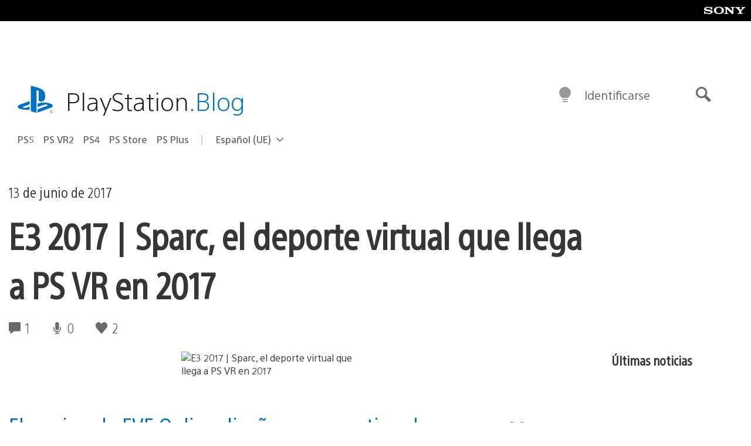

--- FILE ---
content_type: application/x-javascript;charset=utf-8
request_url: https://smetrics.aem.playstation.com/id?d_visid_ver=5.5.0&d_fieldgroup=A&mcorgid=BD260C0F53C9733E0A490D45%40AdobeOrg&mid=57295671476694916175529261728232106403&ts=1766783659277
body_size: -41
content:
{"mid":"57295671476694916175529261728232106403"}